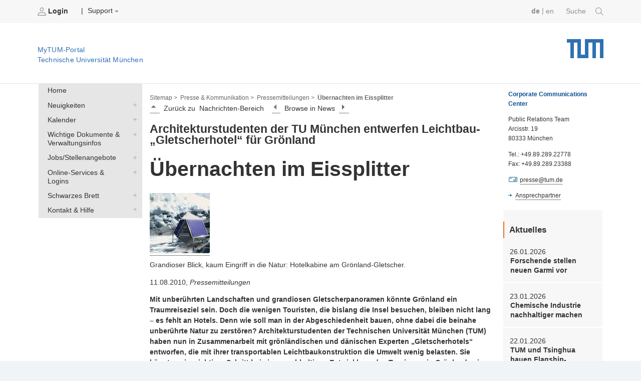

--- FILE ---
content_type: text/html;charset=utf-8
request_url: https://portal.mytum.de/newsboards/index/pressestelle/pressemitteilungen/news_article.2010-08-11.3973032445
body_size: 41070
content:
<!DOCTYPE html PUBLIC "-//W3C//DTD XHTML 1.0 Transitional//EN" "http://www.w3.org/TR/xhtml1/DTD/xhtml1-transitional.dtd">


        
    
<html xmlns="http://www.w3.org/1999/xhtml" xml:lang="de"
      lang="de">



<head>
                  
    <meta http-equiv="Content-Type"
          content="text/html;charset=utf-8" />
    <meta http-equiv="X-UA-Compatible" content="IE=edge" /> <!-- IE8 und IE9 Kompartibilitätsmodus deaktivieren -->
    <!--  from old main template, needs modifications: language ...  -->
    
    
        
        
        
        
        
    


    <title>TUM - Übernachten im Eissplitter</title>

    
        
  <base href="https://portal.mytum.de/pressestelle/pressemitteilungen/news_article.2010-08-11.3973032445/" />

    

    <meta content="Mit unberührten Landschaften und grandiosen Gletscherpanoramen könnte Grönland ein Traumreiseziel sein. Doch die wenigen Touristen, die bislang die Insel besuchen, bleiben nicht lang – es fehlt an Hotels. Denn wie soll man in der Abgeschiedenheit bauen, ohne dabei die beinahe unberührte Natur zu zerstören? Architekturstudenten der Technischen Universität München (TUM) haben nun in Zusammenarbeit mit grönländischen und dänischen Experten „Gletscherhotels“ entworfen, die mit ihrer transportablen Leichtbaukonstruktion die Umwelt wenig belasten. Sie könnten ein wichtiger Schritt bei einer nachhaltigen Entwicklung des Tourismus in Grönland sein."
          name="description" />
    <meta content="Architektur, Grönland, Studierende, Hotel"
          name="keywords" />
    <meta content="2010-08-11 10:13:17"
          name="DC.date.created" />
    <meta content="2010-08-11 10:38:50"
          name="DC.date.modified" />
    <meta content="2010/08/11 - 2036/12/31"
          name="DC.date.valid_range" />

    <!-- style sheets for screen and print etc. -->
    <style type="text/css" media="screen"> @import url(https://portal.mytum.de/layout-tablet-landscape.css);</style>
    <style type="text/css"
           media="screen and (min-width:1025px)"> @import url(https://portal.mytum.de/layout.css);</style>
    <style type="text/css" media="print"> @import url(https://portal.mytum.de/print.css);</style>

	<link rel="apple-touch-icon-precomposed" sizes="57x57"
       href="https://portal.mytum.de/apple-touch-icon-57x57.png" />
	<link rel="apple-touch-icon-precomposed" sizes="114x114"
       href="https://portal.mytum.de/apple-touch-icon-114x114.png" />
	<link rel="apple-touch-icon-precomposed" sizes="72x72"
       href="https://portal.mytum.de/apple-touch-icon-72x72.png" />
	<link rel="apple-touch-icon-precomposed" sizes="144x144"
       href="https://portal.mytum.de/apple-touch-icon-144x144.png" />
	<link rel="apple-touch-icon-precomposed" sizes="60x60"
       href="https://portal.mytum.de/apple-touch-icon-60x60.png" />
	<link rel="apple-touch-icon-precomposed" sizes="120x120"
       href="https://portal.mytum.de/apple-touch-icon-120x120.png" />
	<link rel="apple-touch-icon-precomposed" sizes="76x76"
       href="https://portal.mytum.de/apple-touch-icon-76x76.png" />
	<link rel="apple-touch-icon-precomposed" sizes="152x152"
       href="https://portal.mytum.de/apple-touch-icon-152x152.png" />
	<link rel="icon" type="image/png"
       href="https://portal.mytum.de/favicon-48x48.png"
       sizes="48x48" />
	<link rel="icon" type="image/png"
       href="https://portal.mytum.de/favicon-64x64.png"
       sizes="64x64" />
	<link rel="icon" type="image/png"
       href="https://portal.mytum.de/favicon-32x32.png"
       sizes="32x32" />
	<link rel="icon" type="image/png"
       href="https://portal.mytum.de/favicon-16x16.png"
       sizes="16x16" />
    <link rel="shortcut icon"
          href="https://portal.mytum.de/favicon.ico"
          type="image/x-icon" />
    <link rel="home" href="https://portal.mytum.de"
          title="Front Page" />
    <link rel="search"
          href="https://portal.mytum.de/search_document_form"
          title="Search this site" />

    <!-- CSS SLOT -->
    
        
    
    <!-- HEAD SLOT -->
    
    <!-- JS Slot -->
    
        
    
    <!-- Formtabs Slot -->
    
        
    
    <!-- Define dynamic server-side variables for javascripts in this one  -->
    <!--
    <script type="text/javascript" tal:attributes="src string:$portal_url/plone_javascript_variables.js"></script>
    <script type="text/javascript" tal:attributes="src string:$portal_url/plone_javascripts.js"></script>
    -->
    <!-- OK
    -->
    <script type="text/javascript"
            src="https://mytumjs.mytum.de/extjs/plone_javascript_variables.js"></script>
    <script type="text/javascript"
            src="https://mytumjs.mytum.de/extjs/plone_javascripts.js"></script>

    <!-- set varnish statistic headers -->
    

</head>

<body>
<a href="#hereistthecontent" id="takemetothecontent" class="access_aural">Direkt zum Inhalt springen</a>

<!-- display without decoration -->


<!-- display with decoration -->
<div id="visual-portal-wrapper">
    
 	<!-- <div class="stoerer">
 		<div class="stoerer_icn">
 			<img class="icn_info" src="icn-info.png" alt="" tal:attributes="src string:${portal_url}/icn-info.png"/>
 		</div>
		<div class="stoerer_text">
 			8.3.16: Wir haben das Design des MyTUM-Portals verändert - Review-Phase Noch nicht alle Gestaltungen sind optimiert, entschuldigen Sie bitte etwaige Unannehmlichkeiten. Wir sind 'im Hintergrund' mit den Nachbesserungen beschäftigt.
			Kontakt: <p><a href="mailto:corporatedesign@tum.de">corporatedesign@tum.de</a></p>
		</div>
 	</div>
 	-->
    <div id="portal-personaltools">
      
      
             
                <b>                   
	                <a href="https://portal.mytum.de/login_form">
	                    <img src="/login.png" alt="login.png"
                          height="16" border="0" />
	                    Login
	                </a>
                </b>
                
               
                &nbsp;&nbsp;&nbsp;|
                        
		
            
                
                    
    
 
                
            
            
                
                    
    
 
                
            
            
                
                    
    <div class="actions_submenu inline_block_fix ">
        <span class="actions_submenu_title">  
            <span>Support</span>
            <img src="https://portal.mytum.de/dropdown.png"
                 border="0" alt="subgroup" /> 
        </span>
        <ul>
            <li>
                <a id="Help"
                   href="https://portal.mytum.de/site_methods/getHelp">
                    <img src="https://portal.mytum.de/help.gif"
                         height="16" border="0"
                         alt="help.gif" />
                    Hilfe
                </a>
           </li>
            <li>
                <a id="Documentation"
                   href=" https://portal.mytum.de/documentation">
                    <img src="https://portal.mytum.de/documentation.gif"
                         height="16" border="0"
                         alt="documentation.gif" />
                    Documentation
                </a>
           </li>
        </ul>
    </div>
 
                
            
        
        
        <!--  old style for ungrouped -->
        
        
      

      

        
        <!-- language selector  We need to replace this later and set it by method -->
        <div id="search">
            <a href=" https://portal.mytum.de/suche/search_document_form">Suche 
				<img src="/search-icon.png" height="16" border="0" />
			</a>
        </div>      
        <div id="language_switch">
            

            <form name="chooser" method="post" action="">
                
                    
                         <a class="selected_language"
                            href="" tal-omit-tag="">de</a> 
                         
                         <span tal-omit-tag="">|</span>
                    
                    
                          
                         <a href="https://portal.mytum.de/newsboards/index/pressestelle/pressemitteilungen/news_article.2010-08-11.3973032445/newsarticle_view?set_language=en"
                            tal-omit-tag="">en</a>
                         
                    
                    
            </form>
        </div>

    </div>
      
    <div id="portal-top">
    
        <a href="https://portal.mytum.de"
           alt="Startseite MyTUM" title="Startseite MyTUM"><h5
    id="claim_de" class="claim">MyTUM-Portal <br />Technische Universität München</h5></a>
        <a href="https://portal.mytum.de" alt="Home MyTUM"
           title="Home MyTUM"></a>
    
        
       	
   	        <h1 style="">
        		<a href="http://www.tum.de" alt="Startseite tum.de" title="Startseite tum.de">Technische Universität München</a>
        	</h1>
       	
		           
    </div>
    


    <table id="layouttable">
        <tr>
            <!-- linker Portlet-Bereich Start -->
            <td id="portal-column-one">
                <!-- sticky portlets left-->
                <!-- standard portlets -->
                
                    <span>
                        

  

  

  
     <div class="portlet_no_box">
       
       <!--
<div tal:define="utool python:here.portal_url;">
<form id="search-box" action="/search_document_results" method="post">


  <input id="search-field" type="text" name="searchterm" size="25" value="" />
  <input type="hidden" name="doctype" value="doctype_common" />
  <input type="hidden" name="qsmode" value="yes" />

  <input id="search-button" type=submit i18n:domain="slc" i18n:attributes="value" value="Search" />   

</form>
  
<a id="advancedsearchlink" href="#" tal:attributes="href python:utool.getPortalObject().absolute_url()+'/search_document_form'">
     <span i18n:translate="action_advanced_search" i18n:domain="slc" tal:omit-tag="">Advanced Search</span>
</a>
</div>
-->
     </div>
  



                    </span>
                
                
                    <span>
                        

  

  

  
     <div class="portlet_no_box">
       
       <!--
<div class="portletBox" style="background-color: #ffffff; height: 27px; width: 14.3em;">     
&nbsp;
</div>
-->
     </div>
  



                    </span>
                
                
                    <span>
                        

  

  

  
     <div class="portlet_no_box">
       
       <div>

            
    <ul id="navigationlist" class="nav_depth01">
        <!--h3 id="navigationheading" class="access_aural">Navigation</h3-->
        
            
                
                     
                    
                         
        <li>
            <a href="https://portal.mytum.de/navigation_new/20153630153615_48216/navToTarget?tree-exp=ebmF2aWdhdGlvbl9uZXcvMjAxNTM2MzAxNTM2MTVfNDgyMTY="
               target="">Home</a>
        </li>
    
                    
               
                

            
        
        
            
                
                
                     
                             <div>
                                 
        <li>
            <a class="collapsed"
               href="https://portal.mytum.de/navigation_new/20151927151940_2185/nullRedir?tree-exp=ebmF2aWdhdGlvbl9uZXcvMjAxNTE5MjcxNTE5NDBfMjE4NQ==">Neuigkeiten</a>
            <a href="https://portal.mytum.de/navigation_new/20151927151940_2185/navToTarget?tree-exp=ebmF2aWdhdGlvbl9uZXcvMjAxNTE5MjcxNTE5NDBfMjE4NQ=="
               target="">Neuigkeiten</a>
        </li>
    
                             </div>
                     
                     
               

            
        
        
            
                
                
                     
                             <div>
                                 
        <li>
            <a class="collapsed"
               href="https://portal.mytum.de/navigation_new/20150930110927_74999/nullRedir?tree-exp=ebmF2aWdhdGlvbl9uZXcvMjAxNTA5MzAxMTA5MjdfNzQ5OTk=">Kalender</a>
            <a href="https://portal.mytum.de/navigation_new/20150930110927_74999/navToTarget?tree-exp=ebmF2aWdhdGlvbl9uZXcvMjAxNTA5MzAxMTA5MjdfNzQ5OTk="
               target="">Kalender</a>
        </li>
    
                             </div>
                     
                     
               

            
        
        
            
                
                
                     
                             <div>
                                 
        <li>
            <a class="collapsed"
               href="https://portal.mytum.de/navigation_new/20153630153615_48215/nullRedir?tree-exp=ebmF2aWdhdGlvbl9uZXcvMjAxNTM2MzAxNTM2MTVfNDgyMTU=">Wichtige Dokumente &amp; Verwaltungsinfos</a>
            <a href="https://portal.mytum.de/navigation_new/20153630153615_48215/navToTarget?tree-exp=ebmF2aWdhdGlvbl9uZXcvMjAxNTM2MzAxNTM2MTVfNDgyMTU="
               target="">Wichtige Dokumente &amp; Verwaltungsinfos</a>
        </li>
    
                             </div>
                     
                     
               

            
        
        
            
                
                
                     
                             <div>
                                 
        <li>
            <a class="collapsed"
               href="https://portal.mytum.de/navigation_new/20151003111014_11799/nullRedir?tree-exp=ebmF2aWdhdGlvbl9uZXcvMjAxNTEwMDMxMTEwMTRfMTE3OTk=">Jobs/Stellenangebote</a>
            <a href="https://portal.mytum.de/navigation_new/20151003111014_11799/navToTarget?tree-exp=ebmF2aWdhdGlvbl9uZXcvMjAxNTEwMDMxMTEwMTRfMTE3OTk="
               target="">Jobs/Stellenangebote</a>
        </li>
    
                             </div>
                     
                     
               

            
        
        
            
                
                
                     
                             <div>
                                 
        <li>
            <a class="collapsed"
               href="https://portal.mytum.de/navigation_new/20153530143546_72569/nullRedir?tree-exp=ebmF2aWdhdGlvbl9uZXcvMjAxNTM1MzAxNDM1NDZfNzI1Njk=">Online-Services &amp; Logins</a>
            <a href="https://portal.mytum.de/navigation_new/20153530143546_72569/navToTarget?tree-exp=ebmF2aWdhdGlvbl9uZXcvMjAxNTM1MzAxNDM1NDZfNzI1Njk="
               target="">Online-Services &amp; Logins</a>
        </li>
    
                             </div>
                     
                     
               

            
        
        
            
                
                
                     
                             <div>
                                 
        <li>
            <a class="collapsed"
               href="https://portal.mytum.de/navigation_new/20152130142116_49321/nullRedir?tree-exp=ebmF2aWdhdGlvbl9uZXcvMjAxNTIxMzAxNDIxMTZfNDkzMjE=">Schwarzes Brett</a>
            <a href="https://portal.mytum.de/navigation_new/20152130142116_49321/navToTarget?tree-exp=ebmF2aWdhdGlvbl9uZXcvMjAxNTIxMzAxNDIxMTZfNDkzMjE="
               target="">Schwarzes Brett</a>
        </li>
    
                             </div>
                     
                     
               

            
        
        
            
                
                
                     
                             <div>
                                 
        <li>
            <a class="collapsed"
               href="https://portal.mytum.de/navigation_new/20151025171012_37592/nullRedir?tree-exp=ebmF2aWdhdGlvbl9uZXcvMjAxNTEwMjUxNzEwMTJfMzc1OTI=">Kontakt &amp; Hilfe</a>
            <a href="https://portal.mytum.de/navigation_new/20151025171012_37592/navToTarget?tree-exp=ebmF2aWdhdGlvbl9uZXcvMjAxNTEwMjUxNzEwMTJfMzc1OTI="
               target="">Kontakt &amp; Hilfe</a>
        </li>
    
                             </div>
                     
                     
               

            
        
    </ul>


    </div>
     </div>
  



                    </span>
                
                
                    <span>
                        
                    </span>
                
                
                    <span>
                        
                    </span>
                
            </td>
            <!-- linker Portlet-Bereich Ende -->
           
            <!-- Inhalts-Bereich Start -->
            <td id="portal-column-content">
                <div class="contentBox" id="content">

                <!-- Breadcrumbs aus Unter-Template -->    
                <div id="portal-breadcrumbs">

    <a href="/navigation_view">Sitemap ></a>

    <!--end set group -->
    
        
        	
	            <a class="breadcrumb_link"
                href="https://portal.mytum.de/pressestelle">Presse &amp; Kommunikation &gt;</a>
	                    	
        	
        
    
    
        
        	
	            <a class="breadcrumb_link"
                href="https://portal.mytum.de/pressestelle/pressemitteilungen">Pressemitteilungen &gt;</a>
	                    	
        	
        
    
    
        
        	
	            
	            <span id="last_breadcrumb_link">Übernachten im Eissplitter</span>        	
        	
        
    
    
    

    


</div>
                                  
                <!-- slot for content navigation -->
                

    <div class="contentNav">
	<div class="contentNavActions">
		
            
                
                    <a href="https://portal.mytum.de/pressestelle/pressemitteilungen/view">
                        <img src="https://portal.mytum.de/index.gif"
                             height="16" alt="auf" />
                    </a>&nbsp;
                    <span>Zurück zu</span>&nbsp;
                    <span>Nachrichten-Bereich</span>&nbsp;&nbsp;&nbsp;
                    
                    <span>
                        <a href="https://portal.mytum.de/pressestelle/pressemitteilungen/news_article.2010-08-11.5391309907">
                            <img
    src="https://portal.mytum.de/previous.gif" height="16"
    alt="vorhergehendes" />
                        </a>
                        
                      &nbsp;
                      <span>Browse in News</span>&nbsp;
                      <a href="https://portal.mytum.de/pressestelle/pressemitteilungen/news_article.2010-08-03.5493081629">
                        <img src="https://portal.mytum.de/next.gif"
                             height="16" alt="nächster" />
                      </a>
                      
                    </span>
                    &nbsp;&nbsp;&nbsp;
                
            

        
	</div>
</div>

                                                                                 
                <!-- actions -->
                

                <!-- Eigentlicher Inhalt: Start -->
                <div class="document">

                    <!-- portal message -->
                    
                        
                     

                    <a id="hereistthecontent" name="hereistthecontent"></a>
                
                    <!-- THE CONTENT -->
                    <div id="maincontentwrapper">
                        <div id="news-content">
 
 


 
 
 <div>
 
     <h2>Architekturstudenten der TU München entwerfen Leichtbau-„Gletscherhotel“ für Grönland </h2>
     <h1>Übernachten im Eissplitter</h1>


     <div class="img-caption-floatleft">
          <a href="https://portal.mytum.de/pressestelle/pressemitteilungen/news_article.2010-08-11.3973032445/hotel.jpg/view"><img
    src="hotel.jpg/getThumb" alt="" width="120" /></a>
          <p class="bildunterschrift">Grandioser Blick, kaum Eingriff in die Natur: Hotelkabine am Grönland-Gletscher.</p>
     </div>
         
     <!-- Datum, Kontakt br News aus dem Bereich -->
     <p>
       11.08.2010,&nbsp;<em>Pressemitteilungen</em>
       <br />
       <!-- 
       <SPAN i18n:translate="legend_newsarticle_from_board" i18n:domain="slc">News from section</SPAN>:&nbsp;
          <A HREF="" tal:attributes="href python:parent.absolute_url()+'/view'">
            <SPAN tal:replace="parent/Title"/>
          </A>  
           --->
     </p>   
         
     <!-- Beschreibung (auch im Newsboard verwendet) -->
     <p><b>Mit unberührten Landschaften und grandiosen Gletscherpanoramen könnte Grönland ein Traumreiseziel sein. Doch die wenigen Touristen, die bislang die Insel besuchen, bleiben nicht lang – es fehlt an Hotels. Denn wie soll man in der Abgeschiedenheit bauen, ohne dabei die beinahe unberührte Natur zu zerstören? Architekturstudenten der Technischen Universität München (TUM) haben nun in Zusammenarbeit mit grönländischen und dänischen Experten „Gletscherhotels“ entworfen, die mit ihrer transportablen Leichtbaukonstruktion die Umwelt wenig belasten. Sie könnten ein wichtiger Schritt bei einer nachhaltigen Entwicklung des Tourismus in Grönland sein.</b>
     </p>
          
     <!-- News Haupttext-->   
     <p>
        Majestätisch erhebt sich der Russell-Gletscher 50 Meter hoch über ein felsiges Tal. Immer wieder brechen gewaltige Eisbrocken aus dem Massiv und stürzen krachend in einen Fluss. Bislang konnten nur wenige Menschen dieses Naturschauspiel genießen. Zwar landen regelmäßig Flugzeuge aus Kopenhagen im 25 Kilometer entfernten 500-Einwohner-Ort Kangerlussuaq, und auch von Kreuzfahrtschiffen aus gehen Touristen an Land. Doch die wenigen Gäste bleiben nicht lang, weil es nach wie vor kaum Straßen und Übernachtungsmöglichkeiten gibt. „Die Grönländer wünschen sich deshalb Ideen für eine touristische Entwicklung“, sagt TUM-Architekt Prof. Richard Horden. Weil sein Lehrstuhl für Gebäudelehre und Produktentwicklung seit Jahren mit Dänemarks Technischer Universität (DTU) und dem zugehörigen Arctic Technology Center (ARTEK) im grönländischen Sisimiut kooperiert, bekamen Architekturstudenten der TUM die Aufgabe „Gletscherhotels“ zu entwerfen, in denen rund 20 bis 40 Reisende eine perfekte Aussicht auf den Eisriesen haben können. 
<br><br>„Allen war schnell klar, dass man dort nicht einfach ein normales Haus bauen kann“, sagt Projektleiterin Nadine Zinser-Junghanns. Die Entwürfe zeigen statt massiver Bettenburgen einzelne Kabinen für jeweils zwei Gäste. Wie Eissplitter oder Steinbrocken verteilen sie sich über den Hang gegenüber dem Gletscher. Und kommen fast ganz ohne Fundament aus. „Wir wollten so wenig wie möglich in die unangetastete Landschaft eingreifen“, sagt Studentin Bettina Kraus. „Unsere Kabinen stehen deshalb auf drei höhenverstellbaren Stützen.“ Ein wenig erinnern sie an UFOs – und die Assoziation ist gar nicht einmal so abwegig. Denn das Bauen mit leichten, flexiblen und gleichzeitig belastbaren Materialien nach dem Vorbild der Raumfahrt gehört zu den Forschungsschwerpunkten des Lehrstuhls. 
<br><br>Bettina Kraus und Niya Kiryakova etwa nutzen ein Aluminium-Verbundmaterial für die Außenhülle. Es kann unmittelbar mit den Stützpfeilern verbunden werden, sodass ein bei ähnlichen Konstruktionen üblicher Rahmen überflüssig wird. Das macht die Kabinen noch leichter, was wiederum für Bau und Transport eine große Rolle spielt: Die Hotels können mangels Industrie nicht in Grönland errichtet, sondern müssen auf dem europäischen Festland vorgefertigt werden. Die Architekten unterteilen die Hoteleinheiten deshalb nochmals in zwei bis drei Module, die standardisiert produziert, in Containern verschifft und am Zielort zusammengesetzt werden können. Auch einen größeren Gemeinschaftsbau mit Restaurant und Aufenthaltsraum kombinieren die meisten Entwürfe nach dem Bausatzprinzip aus mehreren Kabinen-Modulen. Verbunden werden die einzelnen Hotelbereiche über Stege, die ebenfalls auf Stützen stehen.
<br><br>Lösen mussten die Architekten auch Ver- und Entsorgungsprobleme. Smaranda Marculet und Berit Kleine-Möllhoff lassen in ihrem Entwurf Platz für chemische Toiletten, Sophie Backhouse und Julien Lafitte ummanteln die gesamten Kabinen mit Solarzellen. Das Hotel soll so autark wie möglich arbeiten. „Wir wollen die Entwicklung Grönlands mit guter Bauqualität bei niedrigem Energieverbrauch unterstützen“, betont Prof. Horden.
<br><br>Luxus dürfen die Touristen deshalb nicht erwarten, die Kabinen bieten Platz auf lediglich rund 15 Quadratmetern. „Aber die Hotelgäste können sich unmittelbar in der Natur fühlen und gleichzeitig geborgen wie in einem Iglu“, erklärt Bettina Kraus. Panoramafenster geben den Blick auf den Gletscher frei, durch ein zweites Fenster lässt sich zu bestimmten Jahreszeiten vom Bett aus das Nordlicht beobachten. 
<br><br>Demnächst reisen die Studenten nach Kopenhagen, um ihre Ideen möglichen dänischen Investoren vorzustellen. Anschließend soll an der TU München ein Prototyp für die „Gletscher-Kabine“ entstehen. Künftigen Touristen geben die Architekten nach ihrer eigenen Exkursion zum Russell-Gletscher schon einmal einen Tipp mit auf den Weg: „Es ist dort gar nicht immer so kalt, wie man denkt“, sagt Nadine Zinser-Junghanns. „15 Grad sind keine Seltenheit.“
<br><br><b>Rückfragen:
</b><br>Dipl.-Ing. Nadine Zinser-Junghanns
<br>Technische Universität München
<br>Lehrstuhl für Gebäudelehre und Produktentwicklung
<br>E-Mail: nadine.zinser@lrz.tum.de
<br><br><b>Bilder zum Download:
</b><br>http://mediatum2.ub.tum.de/?cunfold=992962&amp;dir=992962&amp;id=992962
     </p>
     <p>
        Kontakt: <a href="mailto:presse@tum.de">presse@tum.de</a>
     </p> 
     
     <!-- Mehr Informationen -->
     
           
       <!-- Ausschrift mehr Informationen -->
       <h3>Mehr Information</h3>
            
        <!-- Eigenschaft: Externe URL -->    
        
        
        
        <!-- Auflistung der Attachments -->    
        <div>
    <table style="font-size: 85%">
    <tr style="border-top: solid gray 1px;">
    <td>
        
    </td>
    <td>
    <a href="https://portal.mytum.de/pressestelle/pressemitteilungen/news_article.2010-08-11.3973032445/hotel.pdf">
       <b>hotel.pdf</b>
    </a>
    </td>
    <td>
    <span class="info">
        Druckversion der Presseinformation, 
        (Type: application/pdf,
        Größe: 130.2 kB) 
        <a href="https://portal.mytum.de/pressestelle/pressemitteilungen/news_article.2010-08-11.3973032445/hotel.pdf/download">Datei speichern</a>
    
    </span>
    
    <br />
    </td>
    </tr>
    </table>
</div>
          
         
     
     
     
</div>
</div>

                    <!-- workflow actions -->
                    
                         
                    <!-- document actions, can be modified by template -->
                    <div class="documentActions">
                        <div style="float: right;!important;">
                        
                    
	                       
	
	                    
	                    
	                    
	                        <a id="printid" href="javascript:this.print();">
	                            <img src="/print_icon.gif" border="0" height="16" />
	                             Drucken
	                        </a>
	                    
                            <script type="text/javascript" src="https://mytumjs.mytum.de/extjs/main_template.js"></script>
	
	                    
                    	</div>
                    </div>
                    </div>
                </div>                   
                <!-- threads at bottom -->
                <span>
    


</span>
            
                
                    
                
                
                </div> 
            </td>
            <!-- Inhalts-Bereich Ende -->

            <!-- rechter Portlet-Bereich Start -->
            <td id="portal-column-two">
                <!-- sticky portlets -->
                <!-- standard portlets -->
                
                    <span>
                        

  

  

  
     <div class="portlet_no_box">
       
       <div>


<DIV style="MARGIN-TOP: 10px; MARGIN-BOTTOM: 19px; MARGIN-LEFT: 10px; FONT-SIZE: 0.9em">
<P style="MARGIN-BOTTOM: 1em; COLOR: rgb(10,80,150)"><B>Corporate Communications Center</B></P>
<P style="MARGIN-TOP: 0em; MARGIN-BOTTOM: 1em">Public Relations Team<BR>Arcisstr. 19<BR>80333 München</P>
<P style="MARGIN-TOP: 0em; MARGIN-BOTTOM: 1em">Tel.: +49.89.289.22778<BR>Fax: +49.89.289.23388</P>
<P style="MARGIN-TOP: 0em; MARGIN-BOTTOM: 1em"><IMG src="../../mail_ikon">&nbsp;<A href="mailto:presse@tum.de">presse@tum.de</A> </P>
<P style="MARGIN-TOP: 0em"><IMG src="../../link_ikon"><A href="/ccc/presse/team">Ansprechpartner</A></P></DIV>




</div>
     </div>
  



                    </span>
                
                
                    <span>
                        

  

  

  
     <div class="portlet_no_box">
       
       <!-- portlet_personalnews start -->
<div class="portlet_personalnews">
<p style="font-size: 1.25em;
    margin-top: .5em;
    padding-left: .6em;
    padding-top: .188em;
    padding-bottom: .188em;
    margin-bottom: .25em;
    border-bottom: 0;
    border-left: 2px solid #e37222;"><b
    style="display: inherit;">Aktuelles</b></p>
    <div>
         
              
              <h4 class="boxDetails">26.01.2026</h4> 
              <p class="boxNavHeadline">
                <!-- img alt="" width="16" height="16" src="newsarticle_icon.gif" tal:attributes="src o/icon" /-->
                <a href="https://www.tum.de/aktuelles/alle-meldungen/pressemitteilungen/details/forschende-stellen-neuen-garmi-vor"
                   target="remote">Forschende stellen neuen Garmi vor</a>

              </p>

              
         


 
    </div>
    <div>
         
              
              <h4 class="boxDetails">23.01.2026</h4> 
              <p class="boxNavHeadline">
                <!-- img alt="" width="16" height="16" src="newsarticle_icon.gif" tal:attributes="src o/icon" /-->
                <a href="https://www.tum.de/aktuelles/alle-meldungen/pressemitteilungen/details/chemische-industrie-nachhaltiger-machen"
                   target="remote">Chemische Industrie nachhaltiger machen</a>

              </p>

              
         


 
    </div>
    <div>
         
              
              <h4 class="boxDetails">22.01.2026</h4> 
              <p class="boxNavHeadline">
                <!-- img alt="" width="16" height="16" src="newsarticle_icon.gif" tal:attributes="src o/icon" /-->
                <a href="https://www.tum.de/aktuelles/alle-meldungen/pressemitteilungen/details/tum-und-tsinghua-bauen-flagship-partnerschaft-aus"
                   target="remote">TUM und Tsinghua bauen Flagship-Partnerschaft aus</a>

              </p>

              
         


 
    </div>
    <div>
         
              
              <h4 class="boxDetails">21.01.2026</h4> 
              <p class="boxNavHeadline">
                <!-- img alt="" width="16" height="16" src="newsarticle_icon.gif" tal:attributes="src o/icon" /-->
                <a href="https://www.tum.de/aktuelles/alle-meldungen/pressemitteilungen/details/tum-in-drei-fachbereichen-in-den-top-20"
                   target="remote">TUM in drei Fachbereichen in den Top 20</a>

              </p>

              
         


 
    </div>
    <div>
         
              
              <h4 class="boxDetails">15.01.2026</h4> 
              <p class="boxNavHeadline">
                <!-- img alt="" width="16" height="16" src="newsarticle_icon.gif" tal:attributes="src o/icon" /-->
                <a href="https://www.tum.de/aktuelles/alle-meldungen/pressemitteilungen/details/mundbakterien-spielen-eine-rolle-bei-chronischer-lebererkrankung"
                   target="remote">Mundbakterien spielen eine Rolle bei chronischer Lebererkrankung</a>

              </p>

              
         


 
    </div>
    <div>
         
              
              <h4 class="boxDetails">14.01.2026</h4> 
              <p class="boxNavHeadline">
                <!-- img alt="" width="16" height="16" src="newsarticle_icon.gif" tal:attributes="src o/icon" /-->
                <a href="https://www.tum.de/aktuelles/alle-meldungen/pressemitteilungen/details/schuelerinnen-schnuppern-uniluft"
                   target="remote">Schülerinnen schnuppern Uniluft</a>

              </p>

              
         


 
    </div>

<h3 style="border-left:0px;">
    <a href="http://www.tum.de/die-tum/aktuelles/?no_cache=1&amp;type=100"><img align="top" style="display:inline;vertical-align: baseline;" class="icon" border="0" src="/rssicon.jpeg" alt="RSS Feed" /> RSS </a>
    </h3>


</div>

<!-- portlet_personalnews end -->
     </div>
  



                    </span>
                
                
                    <span>
                        

  

  

  
     <div class="portlet_no_box">
       
       <!-- portlet_todaysnews_new start -->
<div class="portlet_personalnews" id="portlet_todaysevents">
    
    <h3>Termine heute</h3>
    <p>no events today.</p>

    <a href="/termine/calendar_view">Veranstaltungskalender</a>
</div>
<!-- portlet_todaysnews_new end -->
     </div>
  



                    </span>
                
            </td>
           <!-- rechter Portlet-Bereich Ende -->
            
        </tr>
    </table>
    
    
    
    <!--  Globaler navigations Footer (fix) -->
    <div id="globalnavfooter">
    	<div class="headfooter">
    		
    			Finden Sie weitere Themen auf der zentralen Webseite der Technischen Universität München: www.tum.de
    		
    		    		
    	</div>
        <div class="navi"><ul class="level_1"><li class="first"><span class="pagetitle"><a href="https://www.tum.de/aktuelles">
		
				Aktuelles
			
	</a></span><ul class="level_2"><li><a href="https://www.tum.de/aktuelles/alle-meldungen">
		
				Alle Meldungen
			
	</a></li><li><a href="https://www.tum.de/aktuelles/veranstaltungen">
		
				Veranstaltungen
			
	</a></li><li><a href="https://www.tum.de/aktuelles/magazin">
		
				Magazin
			
	</a></li><li><a href="https://www.tum.de/aktuelles/podcasts">
		
				Podcasts
			
	</a></li><li><a href="https://www.tum.de/aktuelles/serien">
		
				Serien
			
	</a></li></ul></li></ul><ul class="level_1"><li class=""><span class="pagetitle"><a href="https://www.tum.de/studium">
		
				Studium
			
	</a></span><ul class="level_2"><li><a href="https://www.tum.de/studium/studienangebot">
		
				Studienangebot
			
	</a></li><li><a href="https://www.tum.de/studium/von-der-schule-zur-universitaet">
		
				Von der Schule zur Universität
			
	</a></li><li><a href="https://www.tum.de/studium/bewerbung">
		
				Bewerbung & Einschreibung
			
	</a></li><li><a href="https://www.tum.de/studium/im-studium">
		
				Im Studium
			
	</a></li><li><a href="https://www.tum.de/studium/studienabschluss">
		
				Studienabschluss
			
	</a></li><li><a href="https://www.tum.de/studium/internationale-studierende">
		
				Internationale Studierende
			
	</a></li><li><a href="https://www.tum.de/studium/hilfe-und-beratung">
		
				Hilfe & Beratung
			
	</a></li><li><a href="https://www.tum.de/studium/studienfinanzierung">
		
				Studienfinanzierung
			
	</a></li><li><a href="https://www.tum.de/studium/lehre">
		
				Lehre & Qualitätsmanagement
			
	</a></li><li><a href="https://www.tum.de/studium/hilfe-und-beratung/hilfe-im-studium/studieninformation">
		
				Kontakt
			
	</a></li></ul></li></ul><ul class="level_1"><li class=""><span class="pagetitle"><a href="https://www.tum.de/lebenslanges-lernen">
		
				Lebenslanges Lernen
			
	</a></span><ul class="level_2"><li><a href="https://www.tum.de/lebenslanges-lernen/angebote-der-executive-and-professional-education">
		
				Executive and Professional Education
			
	</a></li><li><a href="https://www.tum.de/lebenslanges-lernen/angebote-mitarbeitende">
		
				Angebote für unsere Mitarbeitenden
			
	</a></li><li><a href="https://www.tum.de/lebenslanges-lernen/studierende">
		
				Angebote für unsere Studierenden
			
	</a></li><li><a href="https://www.tum.de/lebenslanges-lernen/innovation-in-lehre-und-weiterbildung">
		
				Innovation in Lehre und Weiterbildung
			
	</a></li><li><a href="https://www.tum.de/lebenslanges-lernen/publikationen-und-medienbeitraege">
		
				Publikationen und Medienbeiträge
			
	</a></li><li><a href="https://www.tum.de/lebenslanges-lernen/kontakt">
		
				Kontakt
			
	</a></li></ul></li></ul><ul class="level_1"><li class=""><span class="pagetitle"><a href="https://www.tum.de/forschung">
		
				Forschung
			
	</a></span><ul class="level_2"><li><a href="https://www.tum.de/forschung/exzellenzcluster">
		
				Exzellenzcluster
			
	</a></li><li><a href="https://www.tum.de/forschung/schools-forschungszentren">
		
				Schools und Forschungszentren
			
	</a></li><li><a href="https://www.tum.de/forschung/forschungsziele">
		
				Forschungsziele
			
	</a></li><li><a href="https://www.tum.de/forschung/projekte">
		
				Projekte
			
	</a></li><li><a href="https://www.tum.de/forschung/forschung-mit-tieren">
		
				Forschung mit Tieren
			
	</a></li><li><a href="https://www.tum.de/forschung/unsere-partner">
		
				Unsere Partner
			
	</a></li><li><a href="https://www.tum.de/forschung/service-fuer-forschende">
		
				Service für Forschende
			
	</a></li></ul></li></ul><ul class="level_1"><li class=""><span class="pagetitle"><a href="https://www.tum.de/innovation">
		
				Innovation
			
	</a></span><ul class="level_2"><li><a href="https://www.tum.de/innovation/entrepreneurship">
		
				Entrepreneurship
			
	</a></li><li><a href="https://www.tum.de/innovation/wirtschaftskooperationen">
		
				Wirtschaftskooperationen
			
	</a></li><li><a href="https://www.tum.de/innovation/oekosystem-muenchen">
		
				Ökosystem München
			
	</a></li><li><a href="https://www.tum.de/innovation/patente-und-lizenzen">
		
				Patente und Lizenzen
			
	</a></li></ul></li></ul><ul class="level_1"><li class=""><span class="pagetitle"><a href="https://www.tum.de/community">
		
				Community
			
	</a></span><ul class="level_2"><li><a href="https://www.tum.de/community/onboarding">
		
				Onboarding
			
	</a></li><li><a href="https://www.tum.de/community/campusleben">
		
				Campusleben
			
	</a></li><li><a href="https://www.tum.de/community/public-engagement">
		
				Public Engagement
			
	</a></li><li><a href="https://www.tum.de/community/globales-netzwerk">
		
				Globales Netzwerk
			
	</a></li><li><a href="https://www.community.tum.de/alumni/" target="_blank" rel="noreferrer">
		
				Alumni
			
	</a></li><li><a href="https://www.emeriti-of-excellence.tum.de/eoe/startseite/" target="_blank" rel="noreferrer">
		
				Senior Excellence Faculty
			
	</a></li><li><a href="https://www.tum.de/community/spenden-und-foerdern">
		
				Spenden und Fördern
			
	</a></li></ul></li></ul><ul class="level_1"><li class=""><span class="pagetitle"><a href="https://www.tum.de/ueber-die-tum">
		
				Über die TUM
			
	</a></span><ul class="level_2"><li><a href="https://www.tum.de/ueber-die-tum/exzellenzuniversitaet">
		
				Exzellenzuniversität
			
	</a></li><li><a href="https://www.tum.de/ueber-die-tum/ziele-und-werte">
		
				Ziele und Werte
			
	</a></li><li><a href="https://www.tum.de/ueber-die-tum/daten-und-fakten">
		
				Daten und Fakten
			
	</a></li><li><a href="https://www.tum.de/ueber-die-tum/organisation">
		
				Organisation
			
	</a></li><li><a href="https://www.tum.de/ueber-die-tum/standorte">
		
				Standorte
			
	</a></li><li><a href="https://www.tum.de/ueber-die-tum/karriere-und-jobs">
		
				Karriere und Jobs
			
	</a></li><li><a href="https://www.tum.de/ueber-die-tum/fan-der-tum">
		
				Fan der TUM?
			
	</a></li><li><a href="https://www.tum.de/ueber-die-tum/kontakt-und-anfahrt">
		
				Kontakt und Anfahrt
			
	</a></li><li><a href="https://www.tum.de/ueber-die-tum/notfall">
		
				Notfall
			
	</a></li></ul></li></ul><div style="clear: both;"></div></div>



        
    </div>

    <div id="footer">
    	<span class="footer_left">
			<b><a href="http://www.tum.de/die-tum/arbeiten-an-der-tum/stellenangebote/">Jobs</a></b>
			<b><a href="http://www.tum.de/die-tum/kontakt-und-anfahrt/feedback/">Feedback</a></b>
			<b><a href="http://www.tum.de/presse/">Presse</a></b>
			<b><a href="/wos/Datenschutzerklaerung">Datenschutz</a></b>
			<b><a href="/impressum">Impressum</a></b>
			<b><a href="/barrierefreiheit">Barrierefreiheit</a></b>
			<!-- <b><a href=".">About</a></b> -->
		</span>

        <span class="footer_right">
        <a href="https://www.facebook.com/TU.Muenchen"><img src="./icn-facebook.png" /></a>
        <a href="https://twitter.com/TU_Muenchen"><img src="./icn-twitter.png" /></a>
        <a href="http://www.youtube.com/TUMuenchen1"><img src="./icn-youtube.png" /></a></span>
    </div>


    
</div>

</body>
</html>
